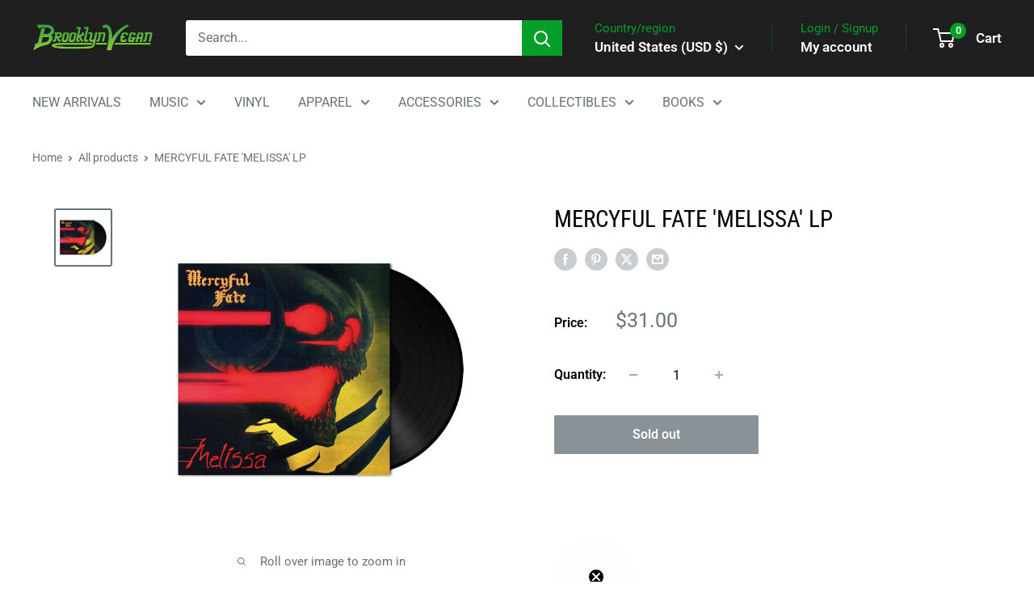

--- FILE ---
content_type: application/x-javascript; charset=utf-8
request_url: https://bundler.nice-team.net/app/shop/status/brooklyn-vegan.myshopify.com.js?1769804249
body_size: -184
content:
var bundler_settings_updated='1769609125c';

--- FILE ---
content_type: text/javascript; charset=utf-8
request_url: https://shop.brooklynvegan.com/products/mercyful-fate-melissa-lp-1.js?currency=USD&country=US
body_size: 751
content:
{"id":7146619666629,"title":"MERCYFUL FATE 'MELISSA' LP","handle":"mercyful-fate-melissa-lp-1","description":"\u003cp\u003eLABEL: METAL BLADE RECORDS \u003cbr\u003eVINYL RELEASE DATE: 5\/27\/2022\u003cbr\u003eORIGINAL RELEASE DATE: 1983\u003cbr\u003eVARIANT: 180 Gram Vinyl LP\u003c\/p\u003e\n\u003cp\u003e\u003cspan\u003eMercyful Fate is a Danish heavy metal band from Copenhagen, formed in 1981 by vocalist King Diamond and guitarist Hank Shermann. Influenced by progressive rock and hard rock, and with lyrics dealing with Satan and the occult, Mercyful Fate were part of the first wave of black metal in the early to mid-1980s. Many of the bands from this movement went on to influence later black metal musicians in the 1990s, particularly in Norway.\u003c\/span\u003e\u003c\/p\u003e","published_at":"2022-04-14T13:02:20-04:00","created_at":"2022-04-14T12:50:01-04:00","vendor":"ORCHARD","type":"LP","tags":["Black Metal","Doom","KINGDIAMOND","mediamail","Mercyful Fate","Metal","StonerDoomSludgeREV","Thrash","VINYL"],"price":3100,"price_min":3100,"price_max":3100,"available":false,"price_varies":false,"compare_at_price":null,"compare_at_price_min":0,"compare_at_price_max":0,"compare_at_price_varies":false,"variants":[{"id":41329361092805,"title":"Default Title","option1":"Default Title","option2":null,"option3":null,"sku":"MERCYFUL-FATE-MELISSA-LP-8110","requires_shipping":true,"taxable":true,"featured_image":null,"available":false,"name":"MERCYFUL FATE 'MELISSA' LP","public_title":null,"options":["Default Title"],"price":3100,"weight":544,"compare_at_price":null,"inventory_management":"shopify","barcode":"039841568110","quantity_rule":{"min":1,"max":null,"increment":1},"quantity_price_breaks":[],"requires_selling_plan":false,"selling_plan_allocations":[]}],"images":["\/\/cdn.shopify.com\/s\/files\/1\/0521\/6023\/3669\/products\/42cd54fa9def4bc88bea1597d4d50e7e_2ef0258d_2791_408b_a36b_4454e05b0dfc.jpg?v=1649955015"],"featured_image":"\/\/cdn.shopify.com\/s\/files\/1\/0521\/6023\/3669\/products\/42cd54fa9def4bc88bea1597d4d50e7e_2ef0258d_2791_408b_a36b_4454e05b0dfc.jpg?v=1649955015","options":[{"name":"Title","position":1,"values":["Default Title"]}],"url":"\/products\/mercyful-fate-melissa-lp-1","media":[{"alt":null,"id":23525749850309,"position":1,"preview_image":{"aspect_ratio":1.0,"height":2000,"width":2000,"src":"https:\/\/cdn.shopify.com\/s\/files\/1\/0521\/6023\/3669\/products\/42cd54fa9def4bc88bea1597d4d50e7e_2ef0258d_2791_408b_a36b_4454e05b0dfc.jpg?v=1649955015"},"aspect_ratio":1.0,"height":2000,"media_type":"image","src":"https:\/\/cdn.shopify.com\/s\/files\/1\/0521\/6023\/3669\/products\/42cd54fa9def4bc88bea1597d4d50e7e_2ef0258d_2791_408b_a36b_4454e05b0dfc.jpg?v=1649955015","width":2000}],"requires_selling_plan":false,"selling_plan_groups":[]}

--- FILE ---
content_type: text/javascript; charset=utf-8
request_url: https://shop.brooklynvegan.com/products/mercyful-fate-melissa-lp-1.js
body_size: 1082
content:
{"id":7146619666629,"title":"MERCYFUL FATE 'MELISSA' LP","handle":"mercyful-fate-melissa-lp-1","description":"\u003cp\u003eLABEL: METAL BLADE RECORDS \u003cbr\u003eVINYL RELEASE DATE: 5\/27\/2022\u003cbr\u003eORIGINAL RELEASE DATE: 1983\u003cbr\u003eVARIANT: 180 Gram Vinyl LP\u003c\/p\u003e\n\u003cp\u003e\u003cspan\u003eMercyful Fate is a Danish heavy metal band from Copenhagen, formed in 1981 by vocalist King Diamond and guitarist Hank Shermann. Influenced by progressive rock and hard rock, and with lyrics dealing with Satan and the occult, Mercyful Fate were part of the first wave of black metal in the early to mid-1980s. Many of the bands from this movement went on to influence later black metal musicians in the 1990s, particularly in Norway.\u003c\/span\u003e\u003c\/p\u003e","published_at":"2022-04-14T13:02:20-04:00","created_at":"2022-04-14T12:50:01-04:00","vendor":"ORCHARD","type":"LP","tags":["Black Metal","Doom","KINGDIAMOND","mediamail","Mercyful Fate","Metal","StonerDoomSludgeREV","Thrash","VINYL"],"price":3100,"price_min":3100,"price_max":3100,"available":false,"price_varies":false,"compare_at_price":null,"compare_at_price_min":0,"compare_at_price_max":0,"compare_at_price_varies":false,"variants":[{"id":41329361092805,"title":"Default Title","option1":"Default Title","option2":null,"option3":null,"sku":"MERCYFUL-FATE-MELISSA-LP-8110","requires_shipping":true,"taxable":true,"featured_image":null,"available":false,"name":"MERCYFUL FATE 'MELISSA' LP","public_title":null,"options":["Default Title"],"price":3100,"weight":544,"compare_at_price":null,"inventory_management":"shopify","barcode":"039841568110","quantity_rule":{"min":1,"max":null,"increment":1},"quantity_price_breaks":[],"requires_selling_plan":false,"selling_plan_allocations":[]}],"images":["\/\/cdn.shopify.com\/s\/files\/1\/0521\/6023\/3669\/products\/42cd54fa9def4bc88bea1597d4d50e7e_2ef0258d_2791_408b_a36b_4454e05b0dfc.jpg?v=1649955015"],"featured_image":"\/\/cdn.shopify.com\/s\/files\/1\/0521\/6023\/3669\/products\/42cd54fa9def4bc88bea1597d4d50e7e_2ef0258d_2791_408b_a36b_4454e05b0dfc.jpg?v=1649955015","options":[{"name":"Title","position":1,"values":["Default Title"]}],"url":"\/products\/mercyful-fate-melissa-lp-1","media":[{"alt":null,"id":23525749850309,"position":1,"preview_image":{"aspect_ratio":1.0,"height":2000,"width":2000,"src":"https:\/\/cdn.shopify.com\/s\/files\/1\/0521\/6023\/3669\/products\/42cd54fa9def4bc88bea1597d4d50e7e_2ef0258d_2791_408b_a36b_4454e05b0dfc.jpg?v=1649955015"},"aspect_ratio":1.0,"height":2000,"media_type":"image","src":"https:\/\/cdn.shopify.com\/s\/files\/1\/0521\/6023\/3669\/products\/42cd54fa9def4bc88bea1597d4d50e7e_2ef0258d_2791_408b_a36b_4454e05b0dfc.jpg?v=1649955015","width":2000}],"requires_selling_plan":false,"selling_plan_groups":[]}

--- FILE ---
content_type: text/javascript
request_url: https://shop.brooklynvegan.com/cdn/shop/t/38/assets/custom.js?v=102476495355921946141764867392
body_size: -669
content:
//# sourceMappingURL=/cdn/shop/t/38/assets/custom.js.map?v=102476495355921946141764867392
